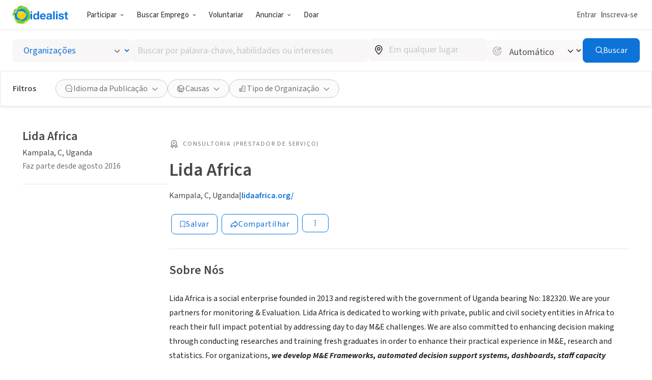

--- FILE ---
content_type: image/svg+xml
request_url: https://www.idealist.org/assets/e326b6247cff373add3095be19b17e081bd4a91c/images/icons/normalized/social/youtube.svg
body_size: 19
content:
<svg xmlns="http://www.w3.org/2000/svg" viewBox="0 0 40 40">
    <path d="M38.15,10.88A4.74,4.74,0,0,0,34.8,7.53C31.85,6.74,20,6.74,20,6.74s-11.85,0-14.8.79a4.74,4.74,0,0,0-3.35,3.35c-.79,3-.79,9.12-.79,9.12s0,6.16.79,9.12A4.74,4.74,0,0,0,5.2,32.47c3,.79,14.8.79,14.8.79s11.85,0,14.8-.79a4.74,4.74,0,0,0,3.35-3.35c.79-3,.79-9.12.79-9.12S38.94,13.84,38.15,10.88ZM16.21,25.68V14.32L26.05,20Z" fill="currentColor"/>
</svg>